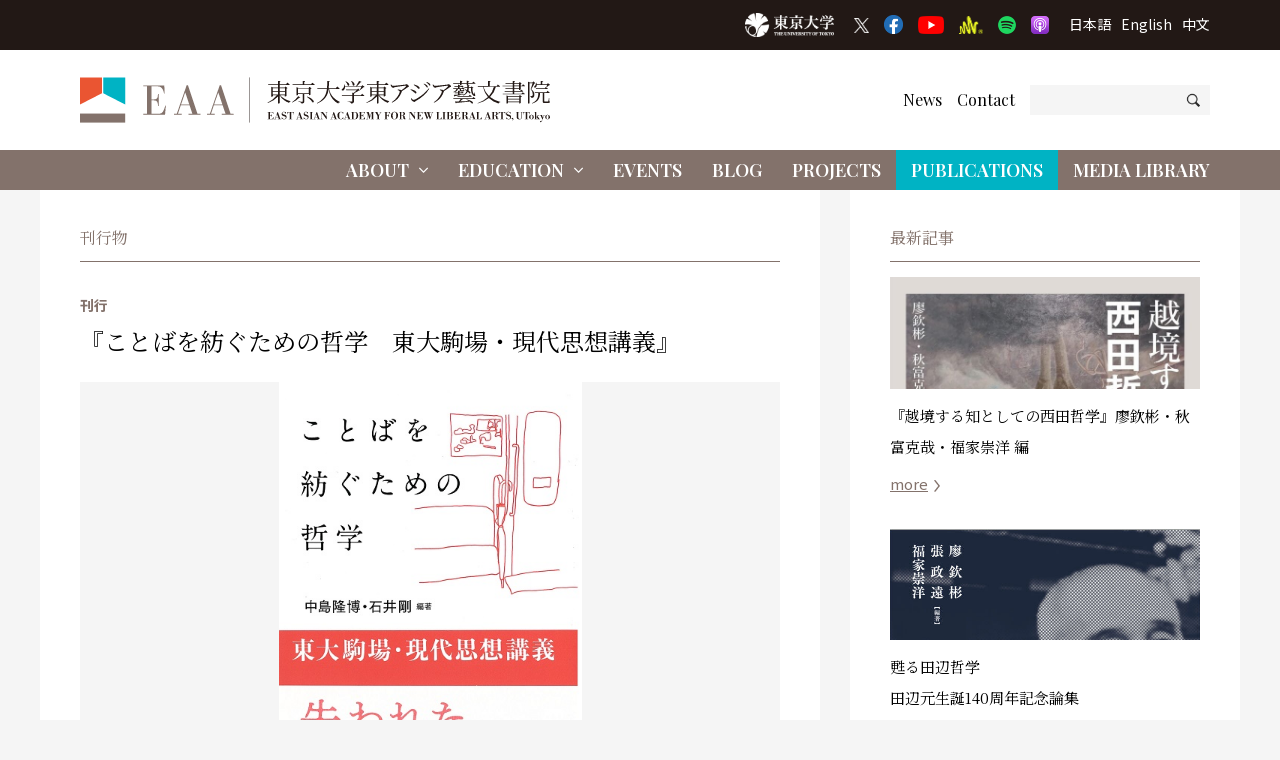

--- FILE ---
content_type: text/html; charset=UTF-8
request_url: https://www.eaa.c.u-tokyo.ac.jp/publications/978-4560096734/
body_size: 222228
content:

<!DOCTYPE html>
<html lang="ja" dir="ltr" id="top">
  <head>

          <!-- Google tag (gtag.js) -->
      <script async src="https://www.googletagmanager.com/gtag/js?id=G-F5GFB1FFQS"></script>
      <script>
        window.dataLayer = window.dataLayer || [];
        function gtag(){dataLayer.push(arguments);}
        gtag('js', new Date());

        gtag('config', 'G-F5GFB1FFQS');
      </script>
      <!-- Global site tag (gtag.js) - Google Analytics -->
      <script async src="https://www.googletagmanager.com/gtag/js?id=UA-183230912-1"></script>
      <script>
        window.dataLayer = window.dataLayer || [];
        function gtag(){dataLayer.push(arguments);}
        gtag('js', new Date());

        gtag('config', 'UA-183230912-1');
      </script>
    
    <meta charset="utf-8">
    <meta name="viewport" content="width=device-width, initial-scale=1.0, maximum-scale=1.0, user-scalable=0" />

    <link rel="icon" href="https://www.eaa.c.u-tokyo.ac.jp/wp-content/themes/ut-eaa/_img/favicon/favicon.ico">
    <link rel="apple-touch-icon" sizes="180x180" href="https://www.eaa.c.u-tokyo.ac.jp/wp-content/themes/ut-eaa/_img/favicon/apple-touch-icon-180x180.png">

          <link href="https://fonts.googleapis.com/css2?family=Noto+Serif+JP:wght@200;300;400;500;600;700;900&family=Playfair+Display:ital,wght@0,400;0,500;0,600;0,700;0,800;0,900;1,400;1,500;1,600;1,700;1,800;1,900&family=Noto+Sans+JP:wght@100;300;400;500;700;900&display=swap" rel="stylesheet">
    

<title>『ことばを紡ぐための哲学　東大駒場・現代思想講義』 | 刊行物 | 東アジア藝文書院 | 東京大学</title>


<meta property="fb:app_id" content="369332517534699">
<meta property="og:site_name" content="東アジア藝文書院 | 東京大学">

  <meta property="og:type" content="article">

<meta property="og:title" content="『ことばを紡ぐための哲学　東大駒場・現代思想講義』 | 刊行物 | 東アジア藝文書院 | 東京大学">

<meta property="og:url" content="https://www.eaa.c.u-tokyo.ac.jp/publications/978-4560096734/">


  <meta property="og:image" content="https://www.eaa.c.u-tokyo.ac.jp/wp-content/uploads/2019/04/cover_ことばを紡ぐための哲学.jpg" />



  <link rel="canonical" href="https://www.eaa.c.u-tokyo.ac.jp/publications/978-4560096734/">

  
  



  <link rel="next" href="https://www.eaa.c.u-tokyo.ac.jp/publications/9789570852806/">

<!--//-->

<meta name='robots' content='max-image-preview:large' />
<link rel="alternate" title="oEmbed (JSON)" type="application/json+oembed" href="https://www.eaa.c.u-tokyo.ac.jp/wp-json/oembed/1.0/embed?url=https%3A%2F%2Fwww.eaa.c.u-tokyo.ac.jp%2Fpublications%2F978-4560096734%2F" />
<link rel="alternate" title="oEmbed (XML)" type="text/xml+oembed" href="https://www.eaa.c.u-tokyo.ac.jp/wp-json/oembed/1.0/embed?url=https%3A%2F%2Fwww.eaa.c.u-tokyo.ac.jp%2Fpublications%2F978-4560096734%2F&#038;format=xml" />
<style id='wp-img-auto-sizes-contain-inline-css' type='text/css'>
img:is([sizes=auto i],[sizes^="auto," i]){contain-intrinsic-size:3000px 1500px}
/*# sourceURL=wp-img-auto-sizes-contain-inline-css */
</style>
<style id='classic-theme-styles-inline-css' type='text/css'>
/*! This file is auto-generated */
.wp-block-button__link{color:#fff;background-color:#32373c;border-radius:9999px;box-shadow:none;text-decoration:none;padding:calc(.667em + 2px) calc(1.333em + 2px);font-size:1.125em}.wp-block-file__button{background:#32373c;color:#fff;text-decoration:none}
/*# sourceURL=/wp-includes/css/classic-themes.min.css */
</style>
<link rel='stylesheet' id='fontawesome-css-css' href='https://www.eaa.c.u-tokyo.ac.jp/wp-content/themes/ut-eaa/_css/fontawesome.all.min.css?ver=1599398361' type='text/css' media='all' />
<link rel='stylesheet' id='fancybox-css-css' href='https://www.eaa.c.u-tokyo.ac.jp/wp-content/themes/ut-eaa/_css/jquery.fancybox.min.css?ver=1584597524' type='text/css' media='all' />
<link rel='stylesheet' id='common-css-css' href='https://www.eaa.c.u-tokyo.ac.jp/wp-content/themes/ut-eaa/_css/common.css?ver=1734795404' type='text/css' media='all' />
<script type="text/javascript" src="https://www.eaa.c.u-tokyo.ac.jp/wp-includes/js/jquery/jquery.min.js?ver=3.7.1" id="jquery-core-js"></script>
<script type="text/javascript" src="https://www.eaa.c.u-tokyo.ac.jp/wp-includes/js/jquery/jquery-migrate.min.js?ver=3.4.1" id="jquery-migrate-js"></script>
<script type="text/javascript" src="https://www.eaa.c.u-tokyo.ac.jp/wp-content/themes/ut-eaa/_js/jquery.fancybox.min.js?ver=1584597524" id="fancybox-js-js"></script>
<script type="text/javascript" src="https://www.eaa.c.u-tokyo.ac.jp/wp-content/themes/ut-eaa/_js/slick.min.js?ver=1648107624" id="slick-js-js"></script>
<link rel="https://api.w.org/" href="https://www.eaa.c.u-tokyo.ac.jp/wp-json/" />
<style id='global-styles-inline-css' type='text/css'>
:root{--wp--preset--aspect-ratio--square: 1;--wp--preset--aspect-ratio--4-3: 4/3;--wp--preset--aspect-ratio--3-4: 3/4;--wp--preset--aspect-ratio--3-2: 3/2;--wp--preset--aspect-ratio--2-3: 2/3;--wp--preset--aspect-ratio--16-9: 16/9;--wp--preset--aspect-ratio--9-16: 9/16;--wp--preset--color--black: #000000;--wp--preset--color--cyan-bluish-gray: #abb8c3;--wp--preset--color--white: #ffffff;--wp--preset--color--pale-pink: #f78da7;--wp--preset--color--vivid-red: #cf2e2e;--wp--preset--color--luminous-vivid-orange: #ff6900;--wp--preset--color--luminous-vivid-amber: #fcb900;--wp--preset--color--light-green-cyan: #7bdcb5;--wp--preset--color--vivid-green-cyan: #00d084;--wp--preset--color--pale-cyan-blue: #8ed1fc;--wp--preset--color--vivid-cyan-blue: #0693e3;--wp--preset--color--vivid-purple: #9b51e0;--wp--preset--gradient--vivid-cyan-blue-to-vivid-purple: linear-gradient(135deg,rgb(6,147,227) 0%,rgb(155,81,224) 100%);--wp--preset--gradient--light-green-cyan-to-vivid-green-cyan: linear-gradient(135deg,rgb(122,220,180) 0%,rgb(0,208,130) 100%);--wp--preset--gradient--luminous-vivid-amber-to-luminous-vivid-orange: linear-gradient(135deg,rgb(252,185,0) 0%,rgb(255,105,0) 100%);--wp--preset--gradient--luminous-vivid-orange-to-vivid-red: linear-gradient(135deg,rgb(255,105,0) 0%,rgb(207,46,46) 100%);--wp--preset--gradient--very-light-gray-to-cyan-bluish-gray: linear-gradient(135deg,rgb(238,238,238) 0%,rgb(169,184,195) 100%);--wp--preset--gradient--cool-to-warm-spectrum: linear-gradient(135deg,rgb(74,234,220) 0%,rgb(151,120,209) 20%,rgb(207,42,186) 40%,rgb(238,44,130) 60%,rgb(251,105,98) 80%,rgb(254,248,76) 100%);--wp--preset--gradient--blush-light-purple: linear-gradient(135deg,rgb(255,206,236) 0%,rgb(152,150,240) 100%);--wp--preset--gradient--blush-bordeaux: linear-gradient(135deg,rgb(254,205,165) 0%,rgb(254,45,45) 50%,rgb(107,0,62) 100%);--wp--preset--gradient--luminous-dusk: linear-gradient(135deg,rgb(255,203,112) 0%,rgb(199,81,192) 50%,rgb(65,88,208) 100%);--wp--preset--gradient--pale-ocean: linear-gradient(135deg,rgb(255,245,203) 0%,rgb(182,227,212) 50%,rgb(51,167,181) 100%);--wp--preset--gradient--electric-grass: linear-gradient(135deg,rgb(202,248,128) 0%,rgb(113,206,126) 100%);--wp--preset--gradient--midnight: linear-gradient(135deg,rgb(2,3,129) 0%,rgb(40,116,252) 100%);--wp--preset--font-size--small: 13px;--wp--preset--font-size--medium: 20px;--wp--preset--font-size--large: 36px;--wp--preset--font-size--x-large: 42px;--wp--preset--spacing--20: 0.44rem;--wp--preset--spacing--30: 0.67rem;--wp--preset--spacing--40: 1rem;--wp--preset--spacing--50: 1.5rem;--wp--preset--spacing--60: 2.25rem;--wp--preset--spacing--70: 3.38rem;--wp--preset--spacing--80: 5.06rem;--wp--preset--shadow--natural: 6px 6px 9px rgba(0, 0, 0, 0.2);--wp--preset--shadow--deep: 12px 12px 50px rgba(0, 0, 0, 0.4);--wp--preset--shadow--sharp: 6px 6px 0px rgba(0, 0, 0, 0.2);--wp--preset--shadow--outlined: 6px 6px 0px -3px rgb(255, 255, 255), 6px 6px rgb(0, 0, 0);--wp--preset--shadow--crisp: 6px 6px 0px rgb(0, 0, 0);}:where(.is-layout-flex){gap: 0.5em;}:where(.is-layout-grid){gap: 0.5em;}body .is-layout-flex{display: flex;}.is-layout-flex{flex-wrap: wrap;align-items: center;}.is-layout-flex > :is(*, div){margin: 0;}body .is-layout-grid{display: grid;}.is-layout-grid > :is(*, div){margin: 0;}:where(.wp-block-columns.is-layout-flex){gap: 2em;}:where(.wp-block-columns.is-layout-grid){gap: 2em;}:where(.wp-block-post-template.is-layout-flex){gap: 1.25em;}:where(.wp-block-post-template.is-layout-grid){gap: 1.25em;}.has-black-color{color: var(--wp--preset--color--black) !important;}.has-cyan-bluish-gray-color{color: var(--wp--preset--color--cyan-bluish-gray) !important;}.has-white-color{color: var(--wp--preset--color--white) !important;}.has-pale-pink-color{color: var(--wp--preset--color--pale-pink) !important;}.has-vivid-red-color{color: var(--wp--preset--color--vivid-red) !important;}.has-luminous-vivid-orange-color{color: var(--wp--preset--color--luminous-vivid-orange) !important;}.has-luminous-vivid-amber-color{color: var(--wp--preset--color--luminous-vivid-amber) !important;}.has-light-green-cyan-color{color: var(--wp--preset--color--light-green-cyan) !important;}.has-vivid-green-cyan-color{color: var(--wp--preset--color--vivid-green-cyan) !important;}.has-pale-cyan-blue-color{color: var(--wp--preset--color--pale-cyan-blue) !important;}.has-vivid-cyan-blue-color{color: var(--wp--preset--color--vivid-cyan-blue) !important;}.has-vivid-purple-color{color: var(--wp--preset--color--vivid-purple) !important;}.has-black-background-color{background-color: var(--wp--preset--color--black) !important;}.has-cyan-bluish-gray-background-color{background-color: var(--wp--preset--color--cyan-bluish-gray) !important;}.has-white-background-color{background-color: var(--wp--preset--color--white) !important;}.has-pale-pink-background-color{background-color: var(--wp--preset--color--pale-pink) !important;}.has-vivid-red-background-color{background-color: var(--wp--preset--color--vivid-red) !important;}.has-luminous-vivid-orange-background-color{background-color: var(--wp--preset--color--luminous-vivid-orange) !important;}.has-luminous-vivid-amber-background-color{background-color: var(--wp--preset--color--luminous-vivid-amber) !important;}.has-light-green-cyan-background-color{background-color: var(--wp--preset--color--light-green-cyan) !important;}.has-vivid-green-cyan-background-color{background-color: var(--wp--preset--color--vivid-green-cyan) !important;}.has-pale-cyan-blue-background-color{background-color: var(--wp--preset--color--pale-cyan-blue) !important;}.has-vivid-cyan-blue-background-color{background-color: var(--wp--preset--color--vivid-cyan-blue) !important;}.has-vivid-purple-background-color{background-color: var(--wp--preset--color--vivid-purple) !important;}.has-black-border-color{border-color: var(--wp--preset--color--black) !important;}.has-cyan-bluish-gray-border-color{border-color: var(--wp--preset--color--cyan-bluish-gray) !important;}.has-white-border-color{border-color: var(--wp--preset--color--white) !important;}.has-pale-pink-border-color{border-color: var(--wp--preset--color--pale-pink) !important;}.has-vivid-red-border-color{border-color: var(--wp--preset--color--vivid-red) !important;}.has-luminous-vivid-orange-border-color{border-color: var(--wp--preset--color--luminous-vivid-orange) !important;}.has-luminous-vivid-amber-border-color{border-color: var(--wp--preset--color--luminous-vivid-amber) !important;}.has-light-green-cyan-border-color{border-color: var(--wp--preset--color--light-green-cyan) !important;}.has-vivid-green-cyan-border-color{border-color: var(--wp--preset--color--vivid-green-cyan) !important;}.has-pale-cyan-blue-border-color{border-color: var(--wp--preset--color--pale-cyan-blue) !important;}.has-vivid-cyan-blue-border-color{border-color: var(--wp--preset--color--vivid-cyan-blue) !important;}.has-vivid-purple-border-color{border-color: var(--wp--preset--color--vivid-purple) !important;}.has-vivid-cyan-blue-to-vivid-purple-gradient-background{background: var(--wp--preset--gradient--vivid-cyan-blue-to-vivid-purple) !important;}.has-light-green-cyan-to-vivid-green-cyan-gradient-background{background: var(--wp--preset--gradient--light-green-cyan-to-vivid-green-cyan) !important;}.has-luminous-vivid-amber-to-luminous-vivid-orange-gradient-background{background: var(--wp--preset--gradient--luminous-vivid-amber-to-luminous-vivid-orange) !important;}.has-luminous-vivid-orange-to-vivid-red-gradient-background{background: var(--wp--preset--gradient--luminous-vivid-orange-to-vivid-red) !important;}.has-very-light-gray-to-cyan-bluish-gray-gradient-background{background: var(--wp--preset--gradient--very-light-gray-to-cyan-bluish-gray) !important;}.has-cool-to-warm-spectrum-gradient-background{background: var(--wp--preset--gradient--cool-to-warm-spectrum) !important;}.has-blush-light-purple-gradient-background{background: var(--wp--preset--gradient--blush-light-purple) !important;}.has-blush-bordeaux-gradient-background{background: var(--wp--preset--gradient--blush-bordeaux) !important;}.has-luminous-dusk-gradient-background{background: var(--wp--preset--gradient--luminous-dusk) !important;}.has-pale-ocean-gradient-background{background: var(--wp--preset--gradient--pale-ocean) !important;}.has-electric-grass-gradient-background{background: var(--wp--preset--gradient--electric-grass) !important;}.has-midnight-gradient-background{background: var(--wp--preset--gradient--midnight) !important;}.has-small-font-size{font-size: var(--wp--preset--font-size--small) !important;}.has-medium-font-size{font-size: var(--wp--preset--font-size--medium) !important;}.has-large-font-size{font-size: var(--wp--preset--font-size--large) !important;}.has-x-large-font-size{font-size: var(--wp--preset--font-size--x-large) !important;}
/*# sourceURL=global-styles-inline-css */
</style>
</head>


<body class="ja publications single ">

  <input type="hidden" name="navbar_val" value="publications" />

  

<div id="fb-root"></div>
<script async="async" defer="defer" crossorigin="anonymous" src="https://connect.facebook.net/ja_JP/sdk.js#xfbml=1&version=v7.0&appId=369332517534699&autoLogAppEvents=1"
  nonce="rtEGd70u"></script>


<header class="header ">
	<div class="header-upper">
		<div class="container">
			<div class="header-u-tokyo-logo">
	<a href="https://www.u-tokyo.ac.jp/ja/" target="_blank">
		<img src="https://www.eaa.c.u-tokyo.ac.jp/wp-content/themes/ut-eaa/_img/misc/u-tokyo-logo-2024.png" alt="東京大学" title="" loading="lazy">
	</a>
</div><!--/.header-u-tokyo-logo--><ul class="header-sns">
	<li>
		<a href="https://twitter.com/EAA_UTokyo" target="_blank">
			<img src="https://www.eaa.c.u-tokyo.ac.jp/wp-content/themes/ut-eaa/_img/misc/x.png" alt="X" title="" loading="lazy">
		</a>
	</li>
	<li>
		<a href="https://www.facebook.com/East-Asian-Academy-for-New-Liberal-Arts-The-University-of-Tokyo-271996053754178/?ref=page_internal" target="_blank">
			<img src="https://www.eaa.c.u-tokyo.ac.jp/wp-content/themes/ut-eaa/_img/misc/fb.png" alt="Facebook" title="" loading="lazy">
		</a>
	</li>
	<li>
		<a href="https://www.youtube.com/channel/UC8J2pZaHIEPcL7_vTYF5dig" target="_blank">
			<img src="https://www.eaa.c.u-tokyo.ac.jp/wp-content/themes/ut-eaa/_img/misc/yt.png" alt="YouTube" title="" loading="lazy">
		</a>
	</li>
	<li>
		<a href="https://anchor.fm/ut-eaa/" target="_blank">
			<img src="https://www.eaa.c.u-tokyo.ac.jp/wp-content/themes/ut-eaa/_img/misc/anchor.png" alt="Anchor" title="" loading="lazy">
		</a>
	</li>
	<li>
		<a href="https://open.spotify.com/show/0QApQLBjk9VeWTkJJ7PyYp" target="_blank">
			<img src="https://www.eaa.c.u-tokyo.ac.jp/wp-content/themes/ut-eaa/_img/misc/spotify.png" alt="Spotify" title="" loading="lazy">
		</a>
	</li>
	<li>
		<a href="https://podcasts.apple.com/jp/podcast/utokyo-eaa-%E6%9D%B1%E4%BA%AC%E5%A4%A7%E5%AD%A6%E6%9D%B1%E3%82%A2%E3%82%B8%E3%82%A2%E8%97%9D%E6%96%87%E6%9B%B8%E9%99%A2/id1605015267?l=en" target="_blank">
			<img src="https://www.eaa.c.u-tokyo.ac.jp/wp-content/themes/ut-eaa/_img/misc/apple-podcast.png" alt="Apple Podcast" title="" loading="lazy">
		</a>
	</li>
</ul><ul class="header-language">
	<li>
		<a href="/">
			日本語
		</a>
	</li>
	<li>
		<a href="/en/">
			English
		</a>
	</li>
	<li>
		<a href="/zh/">
			中文
		</a>
	</li>
</ul><!--/.header-language-->		</div>
		<!--/.container-->
	</div>
	<!--/.upper-->
	<div class="header-middle">
		<div class="container">
			<h1>
				<a href="https://www.eaa.c.u-tokyo.ac.jp/">
											<svg xmlns="http://www.w3.org/2000/svg" viewBox="0 0 510.24 49.06">
							<defs>
								<style>
									.cls-1 {
										fill: #231815;
									}

									.cls-2 {
										fill: #83726b;
									}

									.cls-3 {
										fill: #00b3c4;
									}

									.cls-4 {
										fill: #ea5532;
									}
								</style>
							</defs>
							<g id="header_2" data-name="header_2">
								<g id="header_1-2" data-name="header_1">
									<path class="cls-1" d="M206.2,41.53v3.56h1.24a3.06,3.06,0,0,0,1.32-.21,2.76,2.76,0,0,0,1.22-2h.27l-.16,2.49H203.6v-.29h.94V37.77h-.94v-.29h6.21l.17,2h-.28a4.88,4.88,0,0,0-.33-1,1.56,1.56,0,0,0-1.48-.71H206.2V41.2h.29c1.25,0,1.41-.37,1.49-1.35h.3V43H208a2.13,2.13,0,0,0-.23-1,1.34,1.34,0,0,0-1.25-.49Z" />
									<path class="cls-1" d="M214.76,37.48l2.73,7.61h.85v.29h-3.58v-.29h1.05l-.66-1.85h-2.49l-.44,1.23a1.38,1.38,0,0,0-.1.42c0,.2.18.2.44.2h.55v.29h-2.47v-.29h.5c.48,0,.49-.09.77-.78l2.48-6.83Zm-2,5.47H215l-1.15-3.13Z" />
									<path class="cls-1" d="M223.61,39.55h-.35a2.78,2.78,0,0,0-.46-1.18,1.8,1.8,0,0,0-1.47-.73A1.35,1.35,0,0,0,219.88,39a1.13,1.13,0,0,0,.47.91,6.23,6.23,0,0,0,1.49.54,4.66,4.66,0,0,1,1.81.82,2.33,2.33,0,0,1,.64,1.69,2.74,2.74,0,0,1-.62,1.74,2.45,2.45,0,0,1-2,.86,3.24,3.24,0,0,1-2-.67l-.38.5H219V43.2h.32a3.24,3.24,0,0,0,.65,1.22,2.33,2.33,0,0,0,1.69.76,1.54,1.54,0,0,0,1.66-1.5c0-1-.79-1.21-1.47-1.42l-.49-.15c-1.25-.38-2.39-.73-2.39-2.29a2.47,2.47,0,0,1,.69-1.82,2.27,2.27,0,0,1,1.75-.69,2.68,2.68,0,0,1,1.6.53l.38-.41h.25Z" />
									<path class="cls-1" d="M230.46,45.09v.29h-3.83v-.29h1.09V37.81c-.86,0-1.35,0-1.82.48a2.65,2.65,0,0,0-.61,1.63H225l.17-2.44H232l.22,2.44h-.34a2.8,2.8,0,0,0-.5-1.49c-.47-.6-1-.63-2-.62v7.28Z" />
									<path class="cls-1" d="M238.59,37.48l2.73,7.61h.85v.29h-3.58v-.29h1L239,43.24h-2.49l-.44,1.23a1.38,1.38,0,0,0-.1.42c0,.2.18.2.43.2h.55v.29h-2.46v-.29H235c.49,0,.5-.09.78-.78l2.48-6.83Zm-2,5.47h2.28l-1.15-3.13Z" />
									<path class="cls-1" d="M247.55,39.55h-.35a2.78,2.78,0,0,0-.46-1.18,1.8,1.8,0,0,0-1.47-.73A1.35,1.35,0,0,0,243.82,39a1.13,1.13,0,0,0,.47.91,6.29,6.29,0,0,0,1.48.54,4.64,4.64,0,0,1,1.82.82,2.33,2.33,0,0,1,.63,1.69,2.73,2.73,0,0,1-.61,1.74,2.45,2.45,0,0,1-2,.86,3.19,3.19,0,0,1-2-.67l-.38.5h-.33V43.2h.33a3.07,3.07,0,0,0,.64,1.22,2.33,2.33,0,0,0,1.69.76,1.54,1.54,0,0,0,1.66-1.5c0-1-.8-1.21-1.47-1.42l-.49-.15c-1.25-.38-2.39-.73-2.39-2.29a2.47,2.47,0,0,1,.69-1.82,2.25,2.25,0,0,1,1.75-.69,2.68,2.68,0,0,1,1.6.53l.38-.41h.25Z" />
									<path class="cls-1" d="M251.91,37.77v7.32h.94v.29H249.3v-.29h.94V37.77h-.94v-.29h3.55v.29Z" />
									<path class="cls-1" d="M257.26,37.48,260,45.09h.85v.29h-3.58v-.29h1.05l-.66-1.85h-2.5l-.43,1.23a1.38,1.38,0,0,0-.1.42c0,.2.18.2.43.2h.55v.29h-2.46v-.29h.49c.48,0,.49-.09.77-.78l2.49-6.83Zm-2,5.47h2.29l-1.16-3.13Z" />
									<path class="cls-1" d="M263.69,37.48l3.82,5.06V38.39c0-.51,0-.62-.63-.62h-.34v-.29h2.23v.29h-.36c-.49,0-.52.15-.53.88v6.79h-.27l-5.16-7v5.89c0,.51.12.7.55.72h.57v.29h-2.44v-.29h.4c.49,0,.54-.2.55-.69V38.48c0-.49,0-.67-.56-.7h-.39v-.29Z" />
									<path class="cls-1" d="M275.71,37.48l2.73,7.61h.85v.29h-3.58v-.29h1.05l-.66-1.85h-2.49l-.44,1.23a1.77,1.77,0,0,0-.1.42c0,.2.18.2.44.2h.55v.29H271.6v-.29h.49c.48,0,.49-.09.77-.78l2.48-6.83Zm-2,5.47H276l-1.15-3.13Z" />
									<path class="cls-1" d="M285.8,39.54h-.36a2,2,0,0,0-2-1.93,1.81,1.81,0,0,0-1.84,1.63,10.63,10.63,0,0,0-.21,2.46c0,2.27.49,3.54,1.88,3.54a2,2,0,0,0,.93-.23,2.87,2.87,0,0,0,1.35-1.83h.35l-.13,2.21h-.26l-.36-.49a2.57,2.57,0,0,1-1.88.66c-2.59,0-3.76-2-3.76-4a4,4,0,0,1,3.87-4.22,2.82,2.82,0,0,1,1.83.65l.22-.48h.29Z" />
									<path class="cls-1" d="M290.42,37.48l2.73,7.61H294v.29h-3.58v-.29h1.05l-.66-1.85h-2.49l-.44,1.23a1.38,1.38,0,0,0-.1.42c0,.2.18.2.43.2h.55v.29H286.3v-.29h.49c.49,0,.5-.09.78-.78l2.48-6.83Zm-2,5.47h2.28l-1.15-3.13Z" />
									<path class="cls-1" d="M294.33,45.08h.91V37.77h-.91v-.29h4a3.51,3.51,0,0,1,2.2.6A4.11,4.11,0,0,1,302,41.54a4.58,4.58,0,0,1-.5,2.14,3,3,0,0,1-3.13,1.7h-4Zm2.57-7.27v7.27h1.22A1.66,1.66,0,0,0,300,43.5a12.15,12.15,0,0,0,.14-2c0-.44,0-.82,0-1.09a4.07,4.07,0,0,0-.38-1.86,1.39,1.39,0,0,0-1.41-.74Z" />
									<path class="cls-1" d="M305.43,41.53v3.56h1.24a3.06,3.06,0,0,0,1.32-.21,2.76,2.76,0,0,0,1.22-2h.27l-.16,2.49h-6.49v-.29h.94V37.77h-.94v-.29H309l.17,2h-.28a4.21,4.21,0,0,0-.34-1,1.55,1.55,0,0,0-1.47-.71h-1.69V41.2h.29c1.25,0,1.41-.37,1.49-1.35h.3V43h-.3a2.25,2.25,0,0,0-.23-1,1.34,1.34,0,0,0-1.25-.49Z" />
									<path class="cls-1" d="M318.29,37.77v7.32h.91v.29h-3.56v-.29h1V37.82l-2.3,7.56h-.22l-2.26-7.6v6.61c0,.61,0,.69.68.7h.31v.29h-2.31v-.29h.33c.58,0,.59-.2.62-.72v-6.6h-.95v-.29h2.93l1.38,5,1.55-5h2.78v.29Z" />
									<path class="cls-1" d="M327.33,37.48v.29c-.6,0-.73,0-1,.57l-1.71,3.38v3.37h1.05v.29h-3.76v-.29h1.06V41.78l-2.29-4h-.72v-.29h3.62v.29h-1l2,3.46,1.45-2.91a1.08,1.08,0,0,0,.12-.36c0-.19-.21-.19-.43-.19h-.56v-.29Z" />
									<path class="cls-1" d="M333,41.53v3.56h1.18v.29h-3.77v-.29h.93V37.77h-.94v-.29h6.2l.11,2.25h-.28a4,4,0,0,0-.48-1.25,1.76,1.76,0,0,0-1.58-.68H333v3.42h.39a1.76,1.76,0,0,0,.9-.15,1.43,1.43,0,0,0,.56-1.26h.29v3.28h-.29a2.34,2.34,0,0,0-.2-1,1.27,1.27,0,0,0-1.24-.57Z" />
									<path class="cls-1" d="M344.31,44.19a3.57,3.57,0,0,1-3,1.36,3.44,3.44,0,0,1-2.78-1.22,4.16,4.16,0,0,1-1-2.82,4.23,4.23,0,0,1,1.37-3.21,3.66,3.66,0,0,1,2.6-1,3.77,3.77,0,0,1,3.77,4.09A4.35,4.35,0,0,1,344.31,44.19Zm-2.93-6.57c-1.8,0-2,1.82-2,3.61a10.31,10.31,0,0,0,.25,2.73,1.65,1.65,0,0,0,1.77,1.3c.61,0,1.3-.12,1.68-1.34a8.28,8.28,0,0,0,.22-2.53C343.33,39.09,343.16,37.62,341.38,37.62Z" />
									<path class="cls-1" d="M346.27,37.48h3.91a4.26,4.26,0,0,1,1.77.3,1.77,1.77,0,0,1-.61,3.31c-.26,0-.53.07-.79.1a5.26,5.26,0,0,1,.8.23,2.65,2.65,0,0,1,.64.4c.58.52.68,1,.71,2,0,.73.05,1.18.56,1.18a1.7,1.7,0,0,0,.61-.16v.32a4.17,4.17,0,0,1-1.38.25,1.35,1.35,0,0,1-1.15-.51,2.48,2.48,0,0,1-.45-1.54,8.39,8.39,0,0,0-.08-.92c-.1-1-.59-1.15-1.34-1.15h-.59v3.78H350v.29h-3.71v-.29h1V37.78h-1Zm2.61.33V41h.95a1.32,1.32,0,0,0,1.17-.5c.09-.12.2-.36.2-1.16,0-1.2-.31-1.52-1.38-1.54Z" />
									<path class="cls-1" d="M359.53,37.48l3.82,5.06V38.39c0-.51,0-.62-.63-.62h-.35v-.29h2.24v.29h-.36c-.49,0-.52.15-.53.88v6.79h-.27l-5.16-7v5.89c0,.51.12.7.55.72h.57v.29H357v-.29h.4c.48,0,.54-.2.55-.69V38.48c0-.49,0-.67-.56-.7H357v-.29Z" />
									<path class="cls-1" d="M368.22,41.53v3.56h1.24a3.08,3.08,0,0,0,1.32-.21,2.76,2.76,0,0,0,1.22-2h.27l-.16,2.49h-6.49v-.29h.94V37.77h-.94v-.29h6.21l.17,2h-.28a4.75,4.75,0,0,0-.34-1,1.56,1.56,0,0,0-1.48-.71h-1.68V41.2h.29c1.25,0,1.41-.37,1.48-1.35h.31V43H370a2.13,2.13,0,0,0-.22-1,1.34,1.34,0,0,0-1.25-.49Z" />
									<path class="cls-1" d="M383.58,37.48v.29c-.69,0-.79,0-1.11.94l-2.32,6.81h-.31l-1.38-3.62-1.58,3.62h-.25l-2.93-7.75h-.78v-.29h8v.29h-.67l-.89,2,1.24,3.38,1.61-4.76a1.34,1.34,0,0,0,.09-.4c0-.28-.38-.27-.49-.27h-.38v-.29Zm-8.17.29,2,5.51.81-1.88-1.39-3.63Zm3.13,0,.61,1.58.69-1.58Z" />
									<path class="cls-1" d="M389.26,37.77v7.32h.89a2,2,0,0,0,1.89-.86,3.27,3.27,0,0,0,.54-1.32h.31l-.23,2.47h-6v-.29h.95V37.77h-.95v-.29h3.54v.29Z" />
									<path class="cls-1" d="M396.05,37.77v7.32H397v.29h-3.55v-.29h.94V37.77h-.94v-.29H397v.29Z" />
									<path class="cls-1" d="M398.08,37.48h3.64a4.15,4.15,0,0,1,2,.38,1.72,1.72,0,0,1,.91,1.58,1.7,1.7,0,0,1-1.31,1.67,6,6,0,0,1-.76.14,7.36,7.36,0,0,1,.84.14,1.94,1.94,0,0,1,1.6,1.9,2,2,0,0,1-.22,1c-.61,1.13-2,1.13-3.19,1.14h-3.49v-.29H399V37.77h-.95Zm2.6.32v3.32h.92c.87,0,1.34-.31,1.34-1.62,0-1.48-.47-1.7-1.38-1.7Zm0,3.63v3.66h1.12a1.15,1.15,0,0,0,1.12-.54,2.47,2.47,0,0,0,.24-1.26,2.26,2.26,0,0,0-.32-1.42,1.35,1.35,0,0,0-1.12-.44Z" />
									<path class="cls-1" d="M408.83,41.53v3.56h1.24a3.06,3.06,0,0,0,1.32-.21,2.73,2.73,0,0,0,1.22-2h.27l-.16,2.49h-6.48v-.29h.94V37.77h-.94v-.29h6.21l.16,2h-.28a4.88,4.88,0,0,0-.33-1,1.56,1.56,0,0,0-1.48-.71h-1.69V41.2h.29c1.26,0,1.41-.37,1.49-1.35h.3V43h-.3a2.13,2.13,0,0,0-.22-1,1.34,1.34,0,0,0-1.26-.49Z" />
									<path class="cls-1" d="M414.19,37.48h3.92a4.31,4.31,0,0,1,1.77.3,1.77,1.77,0,0,1-.62,3.31c-.26,0-.52.07-.78.1a4.83,4.83,0,0,1,.79.23,2.47,2.47,0,0,1,.64.4c.58.52.68,1,.72,2,0,.73,0,1.18.56,1.18a1.7,1.7,0,0,0,.6-.16v.32a4.17,4.17,0,0,1-1.38.25,1.35,1.35,0,0,1-1.15-.51,2.48,2.48,0,0,1-.45-1.54c0-.31,0-.54-.07-.92-.11-1-.6-1.15-1.35-1.15h-.59v3.78h1.11v.29h-3.72v-.29h.95V37.78h-.95Zm2.61.33V41h.95a1.34,1.34,0,0,0,1.18-.5c.09-.12.2-.36.2-1.16,0-1.2-.32-1.52-1.39-1.54Z" />
									<path class="cls-1" d="M426.13,37.48l2.73,7.61h.85v.29h-3.58v-.29h1.06l-.66-1.85H424l-.44,1.23a1.77,1.77,0,0,0-.1.42c0,.2.18.2.44.2h.55v.29H422v-.29h.49c.48,0,.49-.09.77-.78l2.49-6.83Zm-2,5.47h2.28l-1.15-3.13Z" />
									<path class="cls-1" d="M432.65,37.77v7.32h.89a2,2,0,0,0,1.89-.86,3.27,3.27,0,0,0,.54-1.32h.31l-.23,2.47h-6v-.29H431V37.77h-.95v-.29h3.54v.29Z" />
									<path class="cls-1" d="M443,37.48l2.73,7.61h.85v.29H443v-.29h1l-.66-1.85h-2.5l-.43,1.23a1.38,1.38,0,0,0-.1.42c0,.2.17.2.43.2h.55v.29h-2.46v-.29h.49c.48,0,.49-.09.77-.78l2.49-6.83ZM441,43h2.29l-1.16-3.13Z" />
									<path class="cls-1" d="M446.88,37.48h3.92a4.29,4.29,0,0,1,1.77.3,1.77,1.77,0,0,1-.62,3.31c-.25,0-.52.07-.78.1a4.83,4.83,0,0,1,.79.23,2.47,2.47,0,0,1,.64.4c.58.52.68,1,.72,2,0,.73,0,1.18.56,1.18a1.64,1.64,0,0,0,.6-.16v.32a4.16,4.16,0,0,1-1.37.25,1.36,1.36,0,0,1-1.16-.51,2.47,2.47,0,0,1-.44-1.54c0-.31,0-.54-.08-.92-.1-1-.6-1.15-1.35-1.15h-.59v3.78h1.11v.29h-3.72v-.29h1V37.78h-1Zm2.61.33V41h.95a1.33,1.33,0,0,0,1.18-.5c.09-.12.2-.36.2-1.16,0-1.2-.31-1.52-1.39-1.54Z" />
									<path class="cls-1" d="M460.08,45.09v.29h-3.84v-.29h1.1V37.81c-.86,0-1.36,0-1.83.48a2.58,2.58,0,0,0-.6,1.63h-.34l.17-2.44h6.86l.21,2.44h-.33a2.82,2.82,0,0,0-.51-1.49c-.47-.6-1-.63-2-.62v7.28Z" />
									<path class="cls-1" d="M467.32,39.55H467a2.66,2.66,0,0,0-.46-1.18,1.78,1.78,0,0,0-1.46-.73A1.36,1.36,0,0,0,463.58,39a1.13,1.13,0,0,0,.47.91,6.41,6.41,0,0,0,1.49.54,4.59,4.59,0,0,1,1.81.82A2.33,2.33,0,0,1,468,43a2.73,2.73,0,0,1-.61,1.74,2.46,2.46,0,0,1-2,.86,3.21,3.21,0,0,1-2-.67l-.38.5h-.32V43.2H463a3.11,3.11,0,0,0,.65,1.22,2.32,2.32,0,0,0,1.69.76,1.55,1.55,0,0,0,1.66-1.5c0-1-.8-1.21-1.47-1.42l-.49-.15c-1.26-.38-2.4-.73-2.4-2.29a2.44,2.44,0,0,1,.7-1.82,2.23,2.23,0,0,1,1.74-.69,2.63,2.63,0,0,1,1.6.53l.38-.41h.26Z" />
									<path class="cls-1" d="M469.15,46.92a1.87,1.87,0,0,0,.87-1.48c0-.14,0-.26,0-.39l-.13.18a.65.65,0,0,1-.52.24.74.74,0,0,1-.73-.77.78.78,0,0,1,.81-.79,1.16,1.16,0,0,1,1.07,1.27,2.61,2.61,0,0,1-1.18,2Z" />
									<path class="cls-1" d="M480.64,37.48v.29h-.29c-.53,0-.54.11-.55,1v3.91c0,1.11,0,1.75-.7,2.33a3,3,0,0,1-1.93.56,4.17,4.17,0,0,1-2.09-.47c-.88-.54-.88-1.18-.87-2.23V37.77h-.94v-.29h3.63v.29h-1.06V43a3.34,3.34,0,0,0,.12,1.18,1.55,1.55,0,0,0,1.57.93,1.92,1.92,0,0,0,1.49-.56c.4-.46.4-1,.4-2V38.59c0-.66,0-.78-.49-.81h-.44v-.29Z" />
									<path class="cls-1" d="M486.56,45.09v.29h-3.84v-.29h1.1V37.81c-.86,0-1.35,0-1.82.48a2.65,2.65,0,0,0-.61,1.63h-.33l.17-2.44h6.85l.22,2.44H488a2.8,2.8,0,0,0-.5-1.49c-.47-.6-1-.63-2-.62v7.28Z" />
									<path class="cls-1" d="M492.59,44a2.73,2.73,0,0,1-5.17-1,2.66,2.66,0,0,1,5.3-.08A2.59,2.59,0,0,1,492.59,44Zm-1.54-2.51a1,1,0,0,0-1-.62C489,40.85,489,42,489,43c0,1.33.11,1.57.2,1.72a1,1,0,0,0,.93.56c1.11,0,1.11-1.23,1.1-2.33S491.12,41.61,491.05,41.47Z" />
									<path class="cls-1" d="M493.23,37.53c.33,0,.69,0,1.06,0s.75,0,1.15-.08v7.67h.66v.29h-2.8v-.29H494V37.83h-.79Zm3.87,3.87a.37.37,0,0,0,.16-.26c0-.13-.1-.13-.35-.14h-.51v-.3h2.34V41h-.32a1.17,1.17,0,0,0-.83.38l-.87.79,2.12,2.91h.56v.29h-2.87v-.29h.62l-1.63-2.21,1.39-1.29Z" />
									<path class="cls-1" d="M503.4,41.78a3.73,3.73,0,0,0,.2-.59c0-.21-.3-.19-.39-.19h-.35v-.3h2V41h-.32c-.41,0-.54.11-.7.52l-2.32,5.67c-.3.75-.61,1.42-1.32,1.42a.73.73,0,0,1-.77-.7.64.64,0,0,1,.63-.66.59.59,0,0,1,.51.27s.06.12.1.18.09.09.14.09.19-.16.27-.34l.8-2-2-4.46h-.57v-.3H502V41h-.58l1.17,2.73Z" />
									<path class="cls-1" d="M510.1,44a2.73,2.73,0,0,1-5.17-1,2.66,2.66,0,0,1,5.3-.08A2.59,2.59,0,0,1,510.1,44Zm-1.54-2.51a1,1,0,0,0-1-.62c-1.1,0-1.12,1.16-1.12,2.15,0,1.33.11,1.57.2,1.72a1,1,0,0,0,.93.56c1.11,0,1.11-1.23,1.1-2.33S508.63,41.61,508.56,41.47Z" />
									<path class="cls-1" d="M217.29,19.35c2.5,3,7.09,5.48,11.22,6.5l0,.29a2.07,2.07,0,0,0-1.59,1.51,20.06,20.06,0,0,1-10.14-8.16v8.24c0,.24-.75.67-1.45.67h-.35V20.78a27.76,27.76,0,0,1-11.08,7.06l-.25-.46a27.12,27.12,0,0,0,10.12-8h-4.37v1c0,.16-.78.56-1.48.56h-.27V10.12l1.91.89h5.42V8.19H204.36l-.22-.78h10.79V3.79l2.74.32c-.08.38-.3.64-.94.75V7.41h7l1.42-1.77s1.59,1.26,2.61,2.12c-.08.29-.38.43-.76.43H216.73V11h5.42l1-1.1,2.17,1.69a2,2,0,0,1-1.12.51v8a2.46,2.46,0,0,1-1.53.59h-.27V19.35Zm-7.94-7.57v3h5.58v-3Zm0,6.77h5.58v-3h-5.58Zm7.38-6.77v3h5.69v-3Zm5.69,6.77v-3h-5.69v3Z" />
									<path class="cls-1" d="M239.21,21.72c-.21.26-.43.34-1,.21a24.25,24.25,0,0,1-7.65,5.26l-.29-.37a25.55,25.55,0,0,0,6.63-6.39Zm13-16s1.61,1.23,2.63,2.12c-.08.29-.38.43-.75.43H230.89l-.24-.78h11.09V3.79l2.76.29c-.05.38-.32.65-1,.73V7.52h7.28Zm-8.7,12.18v8c0,1.39-.4,2.33-3.06,2.57a1.57,1.57,0,0,0-.64-1.23,6.4,6.4,0,0,0-2.66-.67v-.43s3.22.24,3.87.24.69-.16.69-.54V17.93h-5v1c0,.16-.78.59-1.5.59H235v-9l1.93.86h11.3l1-1.13,2.25,1.72a2.4,2.4,0,0,1-1.18.54v6.23a2.32,2.32,0,0,1-1.53.59h-.27V17.93Zm4.94-.78v-5.1H236.8v5.1Zm-2,3.6c8.75,3,8.11,7.38,5.9,6.31-1.09-1.91-4.07-4.51-6.17-6Z" />
									<path class="cls-1" d="M270.45,12.51c1,5.07,3.81,10.49,11.78,14.14l-.05.3a1.88,1.88,0,0,0-1.86,1.48c-7.46-4.11-9.6-10.53-10.38-15.89-.75,6.25-3.22,11.81-12.43,15.86l-.29-.48c7.83-4.19,10.14-9.43,10.84-15.41H257.73l-.24-.78h10.65c.22-2.49.22-5.12.22-7.86l2.87.29c-.08.41-.3.67-.92.78-.05,2.31-.08,4.59-.29,6.79h7.73l1.48-1.85s1.63,1.29,2.63,2.2c-.06.3-.3.43-.7.43Z" />
									<path class="cls-1" d="M287.73,10.28a4.34,4.34,0,0,1-1.48,3.65c-.67.51-1.64.59-2,0a1.21,1.21,0,0,1,.62-1.48,5.15,5.15,0,0,0,1.9-4.69l.46,0a7.64,7.64,0,0,1,.4,1.77h12a34.31,34.31,0,0,0,3.25-5.69l2.76,1c-.13.33-.48.49-1.07.43a24.88,24.88,0,0,1-4.08,4.27h5l1.18-1.26,2.2,2.09c-.22.22-.51.24-1.05.27a20.56,20.56,0,0,1-3.68,3l-.29-.21a32.25,32.25,0,0,0,1.61-3.17Zm18.49,7.52s1.53,1.18,2.44,2.06c-.08.3-.32.43-.7.43H297.44v5.45c0,1.5-.35,2.42-3.19,2.69a1.87,1.87,0,0,0-.75-1.32,8,8,0,0,0-2.79-.75V26s3.54.24,4.21.24.7-.14.7-.59V20.29H284.45l-.21-.8h11.38V16.64l1.47.16A36.43,36.43,0,0,0,300.23,14H289l-.24-.78h11.92l1.18-1.13,2,1.91a1.88,1.88,0,0,1-1.15.27,28.86,28.86,0,0,1-4.48,2.6l.16,0c-.05.37-.32.59-.89.67v1.88h7.41ZM288.5,4.24c5.51,2.1,4,5.93,2.23,4.59a9.83,9.83,0,0,0-2.52-4.4Zm6-.48c5.29,2.47,3.44,6.39,1.72,4.83a8.82,8.82,0,0,0-2-4.64Z" />
									<path class="cls-1" d="M324.63,19.35c2.49,3,7.08,5.48,11.21,6.5l0,.29a2.05,2.05,0,0,0-1.58,1.51,20,20,0,0,1-10.15-8.16v8.24c0,.24-.75.67-1.45.67h-.35V20.78a27.76,27.76,0,0,1-11.08,7.06l-.24-.46a27.2,27.2,0,0,0,10.12-8h-4.38v1c0,.16-.78.56-1.48.56h-.26V10.12l1.9.89h5.42V8.19H311.69l-.22-.78h10.79V3.79l2.74.32c-.08.38-.29.64-.94.75V7.41H331l1.42-1.77S334,6.9,335,7.76c-.08.29-.38.43-.75.43H324.06V11h5.42l1-1.1,2.18,1.69a2,2,0,0,1-1.13.51v8a2.43,2.43,0,0,1-1.53.59h-.27V19.35Zm-7.95-7.57v3h5.58v-3Zm0,6.77h5.58v-3h-5.58Zm7.38-6.77v3h5.69v-3Zm5.69,6.77v-3h-5.69v3Z" />
									<path class="cls-1" d="M337.88,7.68c.54.8.91,1.47,1.69,1.47,1.72,0,12.13-1.12,13.69-1.36.56-.08.8-.46,1.26-.46.72,0,2.63,1.64,2.63,2.39s-1.07.72-1.67,1.18a57.38,57.38,0,0,1-6,3.94,1.41,1.41,0,0,1-.08.43c-2,5.48-4.8,9.24-10.47,12.14l-.43-.57c5.32-3.25,8.62-9.63,8.62-11.46,0-.8-1-1.21-2.18-1.61l.14-.59a7.63,7.63,0,0,1,1.72.11,5.43,5.43,0,0,1,2.09.72,25,25,0,0,0,5-4.37c.35-.51.24-.62-.32-.62-1.29,0-8.91,1.07-11.92,1.66-1.05.22-1.07.7-1.72.7a3.83,3.83,0,0,1-2.31-1.9,6.22,6.22,0,0,1-.35-1.64Z" />
									<path class="cls-1" d="M358.75,13.42l.27-.59a30.16,30.16,0,0,1,3.6,1.13c1.61.72,2.63,1.64,2.63,2.66a.77.77,0,0,1-.78.83c-.83,0-1.26-1-2.65-2A18.9,18.9,0,0,0,358.75,13.42Zm19.81-1.5.62.4c-3.06,5.37-8.72,10.07-14.65,13.34-.54.32-.84,1-1.53,1a5.46,5.46,0,0,1-3.12-2,4.44,4.44,0,0,1-.59-1.79l.43-.25c.73.86,1.56,1.78,2.47,1.78C364,24.43,373.73,18.63,378.56,11.92ZM362.35,8.27l.3-.62a20.76,20.76,0,0,1,4,1.56c1.29.7,2,1.39,2,2.33a.81.81,0,0,1-.78.89c-.75,0-1.29-1.07-2.71-2.23A16.17,16.17,0,0,0,362.35,8.27Zm13.26,1.42a14.32,14.32,0,0,0-2.44-2.47l.35-.48a10.87,10.87,0,0,1,3.08,1.82c.65.68.92,1.13.92,1.64a.65.65,0,0,1-.68.7C376.41,10.9,376.15,10.36,375.61,9.69Zm2.71-2.12a15.7,15.7,0,0,0-2.41-2.25l.32-.46a10.53,10.53,0,0,1,3.08,1.64,2.17,2.17,0,0,1,1,1.63.62.62,0,0,1-.64.7C379.21,8.83,378.91,8.24,378.32,7.57Z" />
									<path class="cls-1" d="M383.52,7.68c.54.8.92,1.47,1.69,1.47,1.72,0,12.13-1.12,13.69-1.36.56-.08.81-.46,1.26-.46.73,0,2.63,1.64,2.63,2.39s-1.07.72-1.66,1.18a56.64,56.64,0,0,1-6,3.94,1.16,1.16,0,0,1-.08.43c-2,5.48-4.8,9.24-10.46,12.14l-.43-.57c5.31-3.25,8.61-9.63,8.61-11.46,0-.8-1-1.21-2.17-1.61l.13-.59a7.58,7.58,0,0,1,1.72.11,5.37,5.37,0,0,1,2.09.72,25,25,0,0,0,5-4.37c.35-.51.24-.62-.32-.62-1.29,0-8.91,1.07-11.92,1.66-1,.22-1.07.7-1.71.7a3.8,3.8,0,0,1-2.31-1.9A5.52,5.52,0,0,1,383,7.84Z" />
									<path class="cls-1" d="M410.36,11.87v-1.4h-3.79l-.21-.81h4V8l2.25.24V6.87h-7.4l-.17-.8h7.57V3.68l2.66.27c0,.37-.27.64-.94.72v1.4h5.61V3.68l2.68.27c-.05.37-.29.64-1,.72v1.4h4.18l1.24-1.5a26.66,26.66,0,0,1,2.23,1.87c0,.3-.3.43-.67.43h-7V8c0,.1-.22.24-.54.35l1.93.18c-.05.33-.26.59-.8.67,0,.51,0,1-.08,1.51h1.9l.94-1L427,11.25a1.78,1.78,0,0,1-1,.37c-.05,2.5.38,5.61,1.53,6.55.22.14.3.08.4-.16a14.52,14.52,0,0,0,.7-2l.32,0-.24,2.6c.46.54.62.86.43,1.24-.37.64-1.47.4-2.2-.14-2-1.42-2.47-4.69-2.58-8.34h-2.2a12.36,12.36,0,0,1-.51,2.84c3.25,1.8,2.31,3.81,1,3.09A9.66,9.66,0,0,0,421,15.62a9.34,9.34,0,0,1-4.75,4.08l-.32-.4a8.52,8.52,0,0,0,3.92-4.59,17.91,17.91,0,0,0-2.31-1.42l.21-.43a20.14,20.14,0,0,1,2.39.75,13.83,13.83,0,0,0,.32-2.17h-3l-.24-.78h3.25c0-.73.05-1.48.05-2.26a1.2,1.2,0,0,1-.34,0h-.3V6.87h-5.61V8.05c0,.22-.7.43-1.42.43h-.22a1,1,0,0,1-.72.43v.75h1.69l1-1A22,22,0,0,1,416.37,10c-.05.3-.29.43-.64.43H412v1.4h2.63l.94-1.08s1.1.81,1.82,1.45a.6.6,0,0,1-.67.43h-3.14v1.05c0,.27.06.29.38.29h1.55c.14,0,.25,0,.3-.1a4.59,4.59,0,0,0,.46-1.16h.29l.08,1.13c.46.13.59.24.59.51,0,.59-.51.8-2.55.8h-1.07a2.31,2.31,0,0,1-1-.16.73.73,0,0,1-.59.32v1h1.72l.93-1s1.08.78,1.78,1.37a.6.6,0,0,1-.67.43H412v1.32l4.48-.43,0,.45c-2.26.49-5.26,1.08-9.32,1.83a.86.86,0,0,1-.64.54L405.79,19c1-.06,2.61-.19,4.57-.35V17.15h-3.44l-.21-.78h3.65V14.55l1.9.21a1.67,1.67,0,0,1-.13-.77V12.67h-1.77c-.73,2.07-2.42,3.09-4.83,3.57l-.16-.43a4.77,4.77,0,0,0,3.32-3.14h-3.32l-.22-.8Zm16.69,9.44s1.34,1,2.23,1.75c0,.29-.32.43-.7.43h-13a32.21,32.21,0,0,1-3,2.52c2.72-.08,6-.22,9.4-.35a21.47,21.47,0,0,0-2.39-1.29l.16-.43c8.56,1.59,7.52,5.21,5.69,4.4a13.55,13.55,0,0,0-2.55-2.12c-3.46.46-8.08.92-14.28,1.45a.93.93,0,0,1-.67.54l-1-2.09c1,0,2.52,0,4.32-.08a20.91,20.91,0,0,0,2-2.55h-7.84l-.21-.75h20.63Zm-3.89-2.47a26.93,26.93,0,0,1,2.18,1.72c-.06.27-.33.4-.65.4H409.88l-.22-.75H422Z" />
									<path class="cls-1" d="M451.5,10.25a24.33,24.33,0,0,1-6.36,11,27.92,27.92,0,0,0,11.24,5.36l-.11.3a2.24,2.24,0,0,0-2,1.45,25,25,0,0,1-10.39-6,31,31,0,0,1-12,5.93l-.18-.4a30.05,30.05,0,0,0,11.16-6.58,24.93,24.93,0,0,1-5.42-11.14H432l-.24-.75h11.27V3.81l2.76.3c-.05.38-.32.64-1,.72V9.5h7.46l1.39-1.77s1.53,1.24,2.47,2.1c-.08.29-.32.42-.69.42Zm-13.48,0a21.74,21.74,0,0,0,6,10,23.33,23.33,0,0,0,5.26-10Z" />
									<path class="cls-1" d="M476.67,13.66v-1h-5.24v2h6.44L479,13.29s1.34,1,2.17,1.77a.63.63,0,0,1-.67.43h-9.1v2.12h8l1.24-1.48s1.34,1,2.25,1.83c-.08.29-.35.43-.72.43H459l-.24-.78h11V15.49h-8.64l-.19-.81h8.83v-2h-7.78l-.25-.8h8V9.69H458.74l-.22-.75h11.17V6.85h-7.62L461.82,6h7.87V3.81l2.71.3c-.08.38-.32.64-1,.75V6h5l1-1,2.12,1.64a2.3,2.3,0,0,1-1.1.51v1.8h1.48L481,7.46s1.34,1.08,2.12,1.83c-.08.29-.3.4-.67.4h-4.06v3.38c0,.19-.88.59-1.47.59Zm.88,5.51,2.2,1.66a2.2,2.2,0,0,1-1.15.54v6.38a2.34,2.34,0,0,1-1.48.57h-.27V27H464.61v.86c0,.16-.75.56-1.5.56h-.21v-9l1.88.86h11.81ZM464.61,21v2.12h12.24V21Zm12.24,5.12V23.92H464.61v2.22Zm-5.42-17.2h5.24V6.85h-5.24Zm5.24,2.9V9.69h-5.24v2.15Z" />
									<path class="cls-1" d="M494.45,6.42c-.16.24-.56.29-1.18.32a59.23,59.23,0,0,1-3.35,5.93c2.44,2,3.38,4.08,3.38,6,0,2.42-.86,3.57-3.27,3.68a2.53,2.53,0,0,0-.27-1.35,2.43,2.43,0,0,0-1.26-.4v-.4h1.71a1.19,1.19,0,0,0,.7-.16c.4-.24.62-.78.62-1.72a8.17,8.17,0,0,0-2.26-5.61c.62-1.58,1.51-4.51,2.1-6.49H488V27.84a1.55,1.55,0,0,1-1.37.61h-.27V4.62l2,.86h2.9l1.1-1.1ZM509.54,26c.51.21.64.43.64.75,0,.72-.7,1.07-3.78,1.07h-2c-1.72,0-2-.43-2-1.66V17h-2.9c-.38,6.15-2.23,9.37-8.62,11.38l-.16-.43c5.4-2.47,6.68-5.53,6.9-11h-3.84l-.21-.78h12.85l1.21-1.58s1.42,1.13,2.25,1.93c-.05.3-.29.43-.67.43h-5.15v8.72c0,.35.08.46.75.46h1.58c.73,0,1.29,0,1.54,0s.29-.05.42-.29a34.93,34.93,0,0,0,.73-3.46h.35ZM495.82,8.16a3.7,3.7,0,0,1-.88,2.58c-.54.48-1.45.59-1.8,0a1.2,1.2,0,0,1,.59-1.47A4.35,4.35,0,0,0,495,5.88h.49a8.82,8.82,0,0,1,.32,1.5h4.4V3.84l2.69.3c-.06.37-.33.61-1,.72V7.38H507l1.15-1.18,2.1,2a1.44,1.44,0,0,1-1,.29,17.33,17.33,0,0,1-2.52,2l-.38-.16c.22-.54.51-1.42.73-2.15Zm9.85,2.26s1.4,1.07,2.2,1.82c-.08.3-.32.43-.69.43H495.1l-.22-.78h9.64Z" />
									<rect class="cls-2" y="39.25" width="49.06" height="9.81" />
									<polygon class="cls-3" points="49.06 0 49.06 29.44 25.14 17.17 25.14 0 49.06 0" />
									<polygon class="cls-4" points="23.92 0 23.92 17.17 0 29.44 0 0 23.92 0" />
									<path class="cls-2" d="M93.19,30.57l-.86,9.91H68.69v-.95h4V9.62H68.78V8.68H91.52l.36,8.73h-.63c-.13-.36-.54-2.07-.67-2.47a8.87,8.87,0,0,0-1-2.21c-1.81-3.06-4.15-3.11-8.43-3.11H77.6V23.9h1.45c2.11,0,4,0,4.91-1.76.45-.81.54-1.89.67-4.1h.77V31.15h-.72c-.18-5.36-1.27-6.21-5.68-6.26H77.6V39.53h5.14c4.28,0,5.85,0,7.52-2.79a21.79,21.79,0,0,0,2.3-6.17Z" />
									<path class="cls-2" d="M119,30.34h-9.6l-3.06,9.19h4.14v.95H102v-.95h3.06L115.77,8.59h1.44l10.31,30.94h3.34l0,.95h-13v-.95h4.18Zm-9.24-1h8.92L114.19,16.2Z" />
									<path class="cls-2" d="M154.87,30.34h-9.59l-3.06,9.19h4.14v.95h-8.47v-.95H141L151.67,8.59h1.45l10.31,30.94h3.33l.05.95h-13v-.95H158Zm-9.23-1h8.92L150.1,16.2Z" />
									<rect class="cls-1" x="183.73" width="0.49" height="49.06" />
								</g>
							</g>
						</svg>
									</a>
			</h1>
			<nav class="menu-secondary">
		<ul class="d-none d-md-flex header-misc">
		  <li>
			<a href="https://www.eaa.c.u-tokyo.ac.jp/news/" data-active="news">
			  News			</a>
		  </li>
		  <li>
			<a href="https://www.eaa.c.u-tokyo.ac.jp/contact/" data-active="contact">
			  Contact			</a>
		  </li>
		</ul>
				
<form action="https://www.eaa.c.u-tokyo.ac.jp/" method="get">
  <input type="text" class="searchTxt" size="20" name="s" placeholder="" >
  <label>
  <input type="submit" value="">
  <img src="https://www.eaa.c.u-tokyo.ac.jp/wp-content/themes/ut-eaa/_img/misc/search.png" alt="" title="" loading="lazy">
  </label>
</form>
			</nav>
			<a class="open-menu js-open-menu-primary">
				<i class="fal fa-bars"></i>
				<i class="fal fa-times"></i>
			</a>
		</div>
		<!--/.container-->
	</div>
	<div class="header-lower">
		<div class="container">
			<nav class="menu-primary">
				<div class="menu-primary-wrapper js-menu-primary-wrapper">
					<ul>

						<li class="item item-has-submenu js-item-has-submenu">
							<a href="https://www.eaa.c.u-tokyo.ac.jp/about/" data-active="about">
								About								<i class="fal fa-angle-down"></i>
							</a>
							<ul>
								<li>
																	<a href="/about/">プログラムについて</a>
																</li>
																																<li class="item ">
									<a href="https://www.eaa.c.u-tokyo.ac.jp/about/members/">
										メンバー																			</a>
																	</li>
																								<li class="item ">
									<a href="https://www.eaa.c.u-tokyo.ac.jp/about/organization/">
										組織図																			</a>
																	</li>
																								<li class="item ">
									<a href="https://www.eaa.c.u-tokyo.ac.jp/about/message/">
										院長ご挨拶																			</a>
																	</li>
																							</ul>
						</li>

						<li class="item item-has-submenu js-item-has-submenu">
							<a href="https://www.eaa.c.u-tokyo.ac.jp/education/philosophy/" data-active="education">Education<i class="fal fa-angle-down"></i></a>
							<ul>
																																		<li class="item">
										<a href="https://www.eaa.c.u-tokyo.ac.jp/education/philosophy/">教育理念</a>
									</li>
																										<li class="item">
										<a href="https://www.eaa.c.u-tokyo.ac.jp/education/about-eaa-youth/">EAAユースとは</a>
									</li>
																										<li class="item">
										<a href="https://www.eaa.c.u-tokyo.ac.jp/education/curriculum/">カリキュラム</a>
									</li>
																								<li>
									<a href="https://www.eaa.c.u-tokyo.ac.jp/education/voices/" data-active="education">
									学生の声</a>
								</li>
							</ul>
						</li>

						<li>
							<a href="https://www.eaa.c.u-tokyo.ac.jp/events/" data-active="events">
								Events</a>
						</li>

						<li>
							<a href="https://www.eaa.c.u-tokyo.ac.jp/blog/" data-active="blog">
								Blog</a>
						</li>

						<li>
						<a href="https://www.eaa.c.u-tokyo.ac.jp/projects/" data-active="projects">
							Projects</a>
						</li>

						<li>
							<a href="https://www.eaa.c.u-tokyo.ac.jp/publications/" data-active="publications">
								Publications</a>
						</li>

						<li>
							<a href="https://www.eaa.c.u-tokyo.ac.jp/media-library/" data-active="media-library">
								Media Library</a>
						</li>
					</ul>
					<nav class="menu-secondary">
						<ul class="d-md-none header-misc">
							<li>
								<a href="https://www.eaa.c.u-tokyo.ac.jp/news/" data-active="news">
								News								</a>
							</li>
							<li>
								<a href="https://www.eaa.c.u-tokyo.ac.jp/contact/" data-active="contact">
								Contact								</a>
							</li>
						</ul>
						
<form action="https://www.eaa.c.u-tokyo.ac.jp/" method="get">
  <input type="text" class="searchTxt" size="20" name="s" placeholder="" >
  <label>
  <input type="submit" value="">
  <img src="https://www.eaa.c.u-tokyo.ac.jp/wp-content/themes/ut-eaa/_img/misc/search.png" alt="" title="" loading="lazy">
  </label>
</form>
						<ul class="header-sns">
	<li>
		<a href="https://twitter.com/EAA_UTokyo" target="_blank">
			<img src="https://www.eaa.c.u-tokyo.ac.jp/wp-content/themes/ut-eaa/_img/misc/x.png" alt="X" title="" loading="lazy">
		</a>
	</li>
	<li>
		<a href="https://www.facebook.com/East-Asian-Academy-for-New-Liberal-Arts-The-University-of-Tokyo-271996053754178/?ref=page_internal" target="_blank">
			<img src="https://www.eaa.c.u-tokyo.ac.jp/wp-content/themes/ut-eaa/_img/misc/fb.png" alt="Facebook" title="" loading="lazy">
		</a>
	</li>
	<li>
		<a href="https://www.youtube.com/channel/UC8J2pZaHIEPcL7_vTYF5dig" target="_blank">
			<img src="https://www.eaa.c.u-tokyo.ac.jp/wp-content/themes/ut-eaa/_img/misc/yt.png" alt="YouTube" title="" loading="lazy">
		</a>
	</li>
	<li>
		<a href="https://anchor.fm/ut-eaa/" target="_blank">
			<img src="https://www.eaa.c.u-tokyo.ac.jp/wp-content/themes/ut-eaa/_img/misc/anchor.png" alt="Anchor" title="" loading="lazy">
		</a>
	</li>
	<li>
		<a href="https://open.spotify.com/show/0QApQLBjk9VeWTkJJ7PyYp" target="_blank">
			<img src="https://www.eaa.c.u-tokyo.ac.jp/wp-content/themes/ut-eaa/_img/misc/spotify.png" alt="Spotify" title="" loading="lazy">
		</a>
	</li>
	<li>
		<a href="https://podcasts.apple.com/jp/podcast/utokyo-eaa-%E6%9D%B1%E4%BA%AC%E5%A4%A7%E5%AD%A6%E6%9D%B1%E3%82%A2%E3%82%B8%E3%82%A2%E8%97%9D%E6%96%87%E6%9B%B8%E9%99%A2/id1605015267?l=en" target="_blank">
			<img src="https://www.eaa.c.u-tokyo.ac.jp/wp-content/themes/ut-eaa/_img/misc/apple-podcast.png" alt="Apple Podcast" title="" loading="lazy">
		</a>
	</li>
</ul><div class="header-u-tokyo-logo">
	<a href="https://www.u-tokyo.ac.jp/ja/" target="_blank">
		<img src="https://www.eaa.c.u-tokyo.ac.jp/wp-content/themes/ut-eaa/_img/misc/u-tokyo-logo-2024.png" alt="東京大学" title="" loading="lazy">
	</a>
</div><!--/.header-u-tokyo-logo--><ul class="header-language">
	<li>
		<a href="/">
			日本語
		</a>
	</li>
	<li>
		<a href="/en/">
			English
		</a>
	</li>
	<li>
		<a href="/zh/">
			中文
		</a>
	</li>
</ul><!--/.header-language-->					</nav>
				</div>
				<!--/.menu-primary-wrapper-->
			</nav>
		</div>
		<!--/.container-->
	</div>
	<!--/.lower-->
</header>

<div class="contents">

  <div class="container">

    
      <main>

        

<article class="article-main post-id-292 article--has-img--portrait">

  <div class="upper">

    <div class="article-header">

      <div class="subhead">
        刊行物      </div><!--/.subhead-->

      <div class="meta">

        <div class="text">

          <div class="text-label">
                      </div><!--/.text-label-->

                                <span class="meta-category">
                                              <span>刊行</span>
                          </span>
          
        </div><!--/.text-->

      </div><!--/.meta-->

      <h1 class="heading">
        <div class="article-title">
          『ことばを紡ぐための哲学　東大駒場・現代思想講義』        </div><!--/.article-title-->
      </h1>

              <div class="eyecatch">
          <img src="https://www.eaa.c.u-tokyo.ac.jp/wp-content/uploads/2019/04/cover_ことばを紡ぐための哲学.jpg" alt="『ことばを紡ぐための哲学　東大駒場・現代思想講義』" title="" loading="lazy">
        </div><!--/.eyecatch-->
              
    </div><!--/.article-header-->

    <div class="article-body">

      
      <div class="article-text">
          <div class="wysiwyg">
            <p>東アジア藝文書院（EAA）副院長の中島隆博と石井剛が編集した『ことばを紡ぐための哲学　東大駒場・現代思想講義』が白水社より刊行されました。</p>
<p><!--img class="aligncenter size-full wp-image-294" src="https://www.eaa.c.u-tokyo.ac.jp/wp-content/uploads/2019/04/cover_ことばを紡ぐための哲学.jpeg" alt="" width="404" height="600" srcset="https://www.eaa.c.u-tokyo.ac.jp/wp-content/uploads/2019/04/cover_ことばを紡ぐための哲学.jpeg 404w, https://www.eaa.c.u-tokyo.ac.jp/wp-content/uploads/2019/04/cover_ことばを紡ぐための哲学-202x300.jpeg 202w" sizes="(max-width: 404px) 100vw, 404px" /--></p>
<p><a href="https://www.hakusuisha.co.jp/book/b440975.html">白水社HP</a>より</p>
<p><strong><span style="font-size: 14pt;">『ことばを紡ぐための哲学　東大駒場・現代思想講義』</span></strong></p>
<p>&nbsp;</p>
<p><span><strong>【内容説明】</strong></span></p>
<p>&nbsp;</p>
<p>ことばの過剰に抗して</p>
<p>「魂の救い」としての人文知</p>
<p>&nbsp;</p>
<p>「炎上」からヘイトスピーチまで、敵が敵を生む〈ことばの過剰〉に抗して、ともに生きる場を恢復する、「知の技法」のこれから</p>
<p>&nbsp;</p>
<p>いま世界を覆っているのは、真実の声をかき消すほどの過剰なことばの氾濫である。インターネットでSNSを開くと、そこには匿名性をいいことに罵詈雑言が溢れ、次々に「炎上」が起こり、敵が敵を生んでいく。ことばへの応接はかつてないほど困難を極めている。</p>
<p>本書は、東京大学教養学部で行なわれた講義「グローバル化時代の現代思想」をもとにしている。きっかけは、2011年の東日本大震災と原発事故だった。</p>
<p>この災害を近代の必然ととらえたとき、「人文学」はいかなるあり方が可能なのか？　日常の感覚から思考を再出発し、学問の世界にもう一度、人間を取りもどすこと――その試みが本書ということになる。</p>
<p>食べる、味わう、話す、聞く、触れる、知る、分ける、待つ、耐える、歌う、忘れる、書く、隠れる……</p>
<p>ことばの過剰と氾濫から解放されたとき、近代社会が忘れた行為が恢復していく。福澤諭吉が軽んじた「味わう」という行為、「待つ」ことの背後にあった世界の持続、まだ「歌う」ことはできるのかという根源的問い、「隠れる」ことが孕む可能性。ともに生きる自由への珠玉の講義録。</p>
<p>&nbsp;</p>
<p><strong><span>【目次】</span></strong></p>
<p>&nbsp;</p>
<p>はじめに――知の地殻変動　中島隆博</p>
<p>&nbsp;</p>
<p>Ⅰ　日常という場で</p>
<p>食べる・味わう　中島隆博</p>
<p>話す・聞く　梶谷真司</p>
<p>触れる　清水晶子</p>
<p>座談会　来たるべきことばのために　前篇</p>
<p>&nbsp;</p>
<p>Ⅱ　システムに抗して</p>
<p>知る　原和之</p>
<p>分ける　石原孝二</p>
<p>待つ・耐える　星野太</p>
<p>座談会　来たるべきことばのために　後篇</p>
<p>&nbsp;</p>
<p>Ⅲ　＜文の共同体＞へ</p>
<p>うたう　村松真理子</p>
<p>書く・隠れる　石井剛</p>
<p>&nbsp;</p>
<p>あとがき　石井剛</p>
<p>略歴</p>
          </div><!--/.wysiwyg-->
        </div><!--/.article-text-->

      
<div class="sns-buttons">
  <div class="sns-buttons__tw">
    <a href="https://twitter.com/share?ref_src=twsrc%5Etfw" class="twitter-share-button" data-show-count="false">Tweet</a><script async src="https://platform.twitter.com/widgets.js" charset="utf-8"></script>
  </div><!--/.sns-buttons__tw-->
  <div class="sns-buttons__fb">
    <div class="fb-like" data-href="https://www.eaa.c.u-tokyo.ac.jp/publications/978-4560096734/" data-width="" data-layout="button" data-action="like" data-size="small" data-share="false"></div>
  </div><!--/.buttons__fb-->
</div><!--/.sns-buttons-->

      
        <nav class="pagination">
                      <span class="pad"></span>
          
                      <a href="https://www.eaa.c.u-tokyo.ac.jp/publications/9789570852806/" class="pagination-nav pagination-next">
              <div class="text">
                <span class="text-title">
                  『五四@100—文化，思想，歷史』                </span>
              </div><!--/.text-->
              <img src="https://www.eaa.c.u-tokyo.ac.jp/wp-content/themes/ut-eaa/_img/misc/arrow.png" alt="" title="">
            </a>
                  </nav>

      
      
                    



  
    <aside class="article-aside same-taxonomy-article">

      
      <div class="chunk chunk-header">
                  刊行の最新記事
              </div><!--/.chunk-->

      <div class="chunk chunk-list">

        

  <article class="item item--has-img item--has-img--portrait item--has-img--landscape-tall post-id-26361">
    <div class="img">
      <div class="inner">
        <a href="https://www.eaa.c.u-tokyo.ac.jp/publications/nishida/">
          <div class="d-none d-lg-flex text-label">
                      </div><!--/.text-label-->
          <img src="https://www.eaa.c.u-tokyo.ac.jp/wp-content/uploads/2025/12/71hGOgqROEL._SL1413_-660x933.jpg" alt="『越境する知としての西田哲学』廖欽彬・秋富克哉・福家崇洋 編" title="" loading="lazy">
        </a>
      </div>
    </div><!--/.img-->
    <div class="text">
      <div class="inner">
        <div class="d-lg-none text-label">
                  </div><!--/.text-label-->
        <div class="text-category">
          刊行        </div><!--/.text-category-->
        <div class="text-title">
          <a href="https://www.eaa.c.u-tokyo.ac.jp/publications/nishida/">
            『越境する知としての西田哲学』廖欽彬・秋富克哉・福家崇洋 編          </a>
        </div><!--/.text-title-->
        <div class="text-meta">
                  </div><!--/.text-meta-->
        <a href="https://www.eaa.c.u-tokyo.ac.jp/publications/nishida/" class="more">
          more
        </a>
      </div><!--/.inner-->
    </div><!--/.text-->
  </article>


  <article class="item item--has-img item--has-img--portrait item--has-img--landscape-tall post-id-26209">
    <div class="img">
      <div class="inner">
        <a href="https://www.eaa.c.u-tokyo.ac.jp/publications/yomigaerutanabetetsugaku/">
          <div class="d-none d-lg-flex text-label">
                      </div><!--/.text-label-->
          <img src="https://www.eaa.c.u-tokyo.ac.jp/wp-content/uploads/2025/11/book_tanabetetsugaku.jpg" alt="甦る田辺哲学 田辺元生誕140周年記念論集" title="" loading="lazy">
        </a>
      </div>
    </div><!--/.img-->
    <div class="text">
      <div class="inner">
        <div class="d-lg-none text-label">
                  </div><!--/.text-label-->
        <div class="text-category">
          刊行        </div><!--/.text-category-->
        <div class="text-title">
          <a href="https://www.eaa.c.u-tokyo.ac.jp/publications/yomigaerutanabetetsugaku/">
            甦る田辺哲学<br />
田辺元生誕140周年記念論集          </a>
        </div><!--/.text-title-->
        <div class="text-meta">
                  </div><!--/.text-meta-->
        <a href="https://www.eaa.c.u-tokyo.ac.jp/publications/yomigaerutanabetetsugaku/" class="more">
          more
        </a>
      </div><!--/.inner-->
    </div><!--/.text-->
  </article>


  <article class="item item--has-img item--has-img--portrait item--has-img--landscape-tall post-id-26051">
    <div class="img">
      <div class="inner">
        <a href="https://www.eaa.c.u-tokyo.ac.jp/publications/20251023-book/">
          <div class="d-none d-lg-flex text-label">
                      </div><!--/.text-label-->
          <img src="https://www.eaa.c.u-tokyo.ac.jp/wp-content/uploads/2025/10/mczh-tw400x400_small349457_813838395356.jpg" alt="『SUN YAT-SEN JOURNAL of HUMANITIES  no. 58』（中山人文学報）" title="" loading="lazy">
        </a>
      </div>
    </div><!--/.img-->
    <div class="text">
      <div class="inner">
        <div class="d-lg-none text-label">
                  </div><!--/.text-label-->
        <div class="text-category">
          刊行        </div><!--/.text-category-->
        <div class="text-title">
          <a href="https://www.eaa.c.u-tokyo.ac.jp/publications/20251023-book/">
            『SUN YAT-SEN JOURNAL of HUMANITIES  no. 58』（中山人文学報）          </a>
        </div><!--/.text-title-->
        <div class="text-meta">
                  </div><!--/.text-meta-->
        <a href="https://www.eaa.c.u-tokyo.ac.jp/publications/20251023-book/" class="more">
          more
        </a>
      </div><!--/.inner-->
    </div><!--/.text-->
  </article>
<div class="button-wrapper"><a href="https://www.eaa.c.u-tokyo.ac.jp/publications/category/book/" class="button"><span>アーカイヴ</span></a></div><!--/.button-wrapper-->
      </div><!--/.chunk-->

    </aside>

  
      
    </div><!--/.article-body-->

  </div><!--/.upper-->

  <div class="lower">

    
    <div class="d-none d-md-block breadcrumb">
      <ul><li><a href="https://www.eaa.c.u-tokyo.ac.jp/">ホーム</a></li><li><a href="https://www.eaa.c.u-tokyo.ac.jp/publications/">刊行物</a></li><li><span>『ことばを紡ぐための哲学　東大駒場・現代思想講義』</span></li></ul>    </div><!--/.breadcrumb-->

  </div><!--/.lower-->

</article>

        

      </main>

    
    
<aside class="local-nav">

  <div class="inner">

    
      <nav class="chunk">
        <div class="subhead">
          最新記事        </div><!--/.subhead-->
        <div class="list">
                    

  <article class="item item--has-img item--has-img--portrait item--has-img--landscape-tall post-id-26361">
    <div class="img">
      <div class="inner">
        <a href="https://www.eaa.c.u-tokyo.ac.jp/publications/nishida/">
          <div class="d-none d-lg-flex text-label">
                      </div><!--/.text-label-->
          <img src="https://www.eaa.c.u-tokyo.ac.jp/wp-content/uploads/2025/12/71hGOgqROEL._SL1413_-660x933.jpg" alt="『越境する知としての西田哲学』廖欽彬・秋富克哉・福家崇洋 編" title="" loading="lazy">
        </a>
      </div>
    </div><!--/.img-->
    <div class="text">
      <div class="inner">
        <div class="d-lg-none text-label">
                  </div><!--/.text-label-->
        <div class="text-category">
          刊行        </div><!--/.text-category-->
        <div class="text-title">
          <a href="https://www.eaa.c.u-tokyo.ac.jp/publications/nishida/">
            『越境する知としての西田哲学』廖欽彬・秋富克哉・福家崇洋 編          </a>
        </div><!--/.text-title-->
        <div class="text-meta">
                  </div><!--/.text-meta-->
        <a href="https://www.eaa.c.u-tokyo.ac.jp/publications/nishida/" class="more">
          more
        </a>
      </div><!--/.inner-->
    </div><!--/.text-->
  </article>


  <article class="item item--has-img item--has-img--portrait item--has-img--landscape-tall post-id-26209">
    <div class="img">
      <div class="inner">
        <a href="https://www.eaa.c.u-tokyo.ac.jp/publications/yomigaerutanabetetsugaku/">
          <div class="d-none d-lg-flex text-label">
                      </div><!--/.text-label-->
          <img src="https://www.eaa.c.u-tokyo.ac.jp/wp-content/uploads/2025/11/book_tanabetetsugaku.jpg" alt="甦る田辺哲学 田辺元生誕140周年記念論集" title="" loading="lazy">
        </a>
      </div>
    </div><!--/.img-->
    <div class="text">
      <div class="inner">
        <div class="d-lg-none text-label">
                  </div><!--/.text-label-->
        <div class="text-category">
          刊行        </div><!--/.text-category-->
        <div class="text-title">
          <a href="https://www.eaa.c.u-tokyo.ac.jp/publications/yomigaerutanabetetsugaku/">
            甦る田辺哲学<br />
田辺元生誕140周年記念論集          </a>
        </div><!--/.text-title-->
        <div class="text-meta">
                  </div><!--/.text-meta-->
        <a href="https://www.eaa.c.u-tokyo.ac.jp/publications/yomigaerutanabetetsugaku/" class="more">
          more
        </a>
      </div><!--/.inner-->
    </div><!--/.text-->
  </article>


  <article class="item item--has-img item--has-img--portrait item--has-img--landscape-tall post-id-26051">
    <div class="img">
      <div class="inner">
        <a href="https://www.eaa.c.u-tokyo.ac.jp/publications/20251023-book/">
          <div class="d-none d-lg-flex text-label">
                      </div><!--/.text-label-->
          <img src="https://www.eaa.c.u-tokyo.ac.jp/wp-content/uploads/2025/10/mczh-tw400x400_small349457_813838395356.jpg" alt="『SUN YAT-SEN JOURNAL of HUMANITIES  no. 58』（中山人文学報）" title="" loading="lazy">
        </a>
      </div>
    </div><!--/.img-->
    <div class="text">
      <div class="inner">
        <div class="d-lg-none text-label">
                  </div><!--/.text-label-->
        <div class="text-category">
          刊行        </div><!--/.text-category-->
        <div class="text-title">
          <a href="https://www.eaa.c.u-tokyo.ac.jp/publications/20251023-book/">
            『SUN YAT-SEN JOURNAL of HUMANITIES  no. 58』（中山人文学報）          </a>
        </div><!--/.text-title-->
        <div class="text-meta">
                  </div><!--/.text-meta-->
        <a href="https://www.eaa.c.u-tokyo.ac.jp/publications/20251023-book/" class="more">
          more
        </a>
      </div><!--/.inner-->
    </div><!--/.text-->
  </article>
        </div><!--/.list-->
      </nav>

    
              <nav class="chunk">
        <div class="subhead">
          カテゴリー別        </div><!--/.subhead-->
        <ul class="list-category">
                                  <li>
                            <a href="/publications/category/book/">
                刊行              </a>
            </li>
                                              <li>
                            <a href="/publications/category/eaa-booklet/">
                EAAブックレット              </a>
            </li>
                              </ul>
      </nav>
    
    <div class="chunk">
      <div class="subhead">X</div>
      <div class="twitter-widget">
    <a href="https://twitter.com/EAA_UTokyo" class="twitter-follow-button" data-lang="ja" data-show-count="false">Follow @EAA_UTokyo</a><script async src="https://platform.twitter.com/widgets.js" charset="utf-8"></script>
</div><!--/.twitter-widget-->
    </div><!--/.chunk-->

    <div class="chunk">
      <div class="subhead">Facebook</div>
      <div class="facebook-widget">
  <div class="fb-page" data-href="https://www.facebook.com/East-Asian-Academy-for-New-Liberal-Arts-The-University-of-Tokyo-271996053754178" data-tabs="timeline" data-width="" data-height="" data-small-header="false" data-adapt-container-width="true" data-hide-cover="false" data-show-facepile="false"><blockquote cite="https://www.facebook.com/East-Asian-Academy-for-New-Liberal-Arts-The-University-of-Tokyo-271996053754178" class="fb-xfbml-parse-ignore"><a href="https://www.facebook.com/East-Asian-Academy-for-New-Liberal-Arts-The-University-of-Tokyo-271996053754178">East Asian Academy for New Liberal Arts, The University of Tokyo</a></blockquote></div>
</div><!--/.facebook-widget-->
    </div><!--/.chunk-->

  </div><!--/.inner-->

</aside><!--/.local-nav-->

    <div class="d-md-none breadcrumb">
      <ul><li><a href="https://www.eaa.c.u-tokyo.ac.jp/">ホーム</a></li><li><a href="https://www.eaa.c.u-tokyo.ac.jp/publications/">刊行物</a></li><li><span>『ことばを紡ぐための哲学　東大駒場・現代思想講義』</span></li></ul>    </div><!--/.breadcrumb-->

  </div><!--/.container-->


</div>
<!--/.contents-->

<footer class="footer">
  <nav class="menu-primary">
    <div class="menu-primary-wrapper">
      <ul>
        <li class="menu-secondary-item">
          <a href="https://www.eaa.c.u-tokyo.ac.jp/about/">About</a>
        </li>
                  <li>
            <a href="https://www.eaa.c.u-tokyo.ac.jp/education/philosophy/">Education</a>
          </li>
                <li>
          <a href="https://www.eaa.c.u-tokyo.ac.jp/events/">Events</a>
        </li>
        <li>
          <a href="https://www.eaa.c.u-tokyo.ac.jp/blog/">Blog</a>
        </li>
                  <li>
            <a href="https://www.eaa.c.u-tokyo.ac.jp/projects/">Projects</a>
          </li>
                <li>
          <a href="https://www.eaa.c.u-tokyo.ac.jp/publications/">Publications</a>
        </li>
        <li>
          <a href="https://www.eaa.c.u-tokyo.ac.jp/media-library/">Media Library</a>
        </li>
      </ul>
      <ul>
        <li class="menu-secondary-item">
          <a href="https://www.eaa.c.u-tokyo.ac.jp/news/">News</a>
        </li>
        <li class="menu-secondary-item">
          <a href="https://www.eaa.c.u-tokyo.ac.jp/contact/">Contact</a>
        </li>
        <li class="menu-secondary-item">
          <a href="https://www.eaa.c.u-tokyo.ac.jp/sitepolicy/">Site Policy</a>
        </li>
      </ul>
    </div><!--/.menu-primary-wrapper-->
  </nav>
  <div class="copyright">
    Copyright © EAA - East Asian Academy for New Liberal Arts, the University of Tokyo- All Rights Reserved.
  </div><!--/.copyright-->
  <svg xmlns="http://www.w3.org/2000/svg" xmlns:xlink="http://www.w3.org/1999/xlink" viewBox="0 0 60 59.7" preserveAspectRatio="none"><g id="seal_2" data-name="seal_2"><g id="seal_design"><g id="seal_img718"><image id="seal_img718_mono" width="1797" height="1788" transform="scale(0.03)" xlink:href="[data-uri]"/></g></g></g></svg>
</footer>


<script type="speculationrules">
{"prefetch":[{"source":"document","where":{"and":[{"href_matches":"/*"},{"not":{"href_matches":["/wp-*.php","/wp-admin/*","/wp-content/uploads/*","/wp-content/*","/wp-content/plugins/*","/wp-content/themes/ut-eaa/*","/*\\?(.+)"]}},{"not":{"selector_matches":"a[rel~=\"nofollow\"]"}},{"not":{"selector_matches":".no-prefetch, .no-prefetch a"}}]},"eagerness":"conservative"}]}
</script>
<script type="text/javascript" src="https://www.eaa.c.u-tokyo.ac.jp/wp-content/themes/ut-eaa/_js/common.js?ver=1685277727" id="common-js-js"></script>


</body>

</html>
